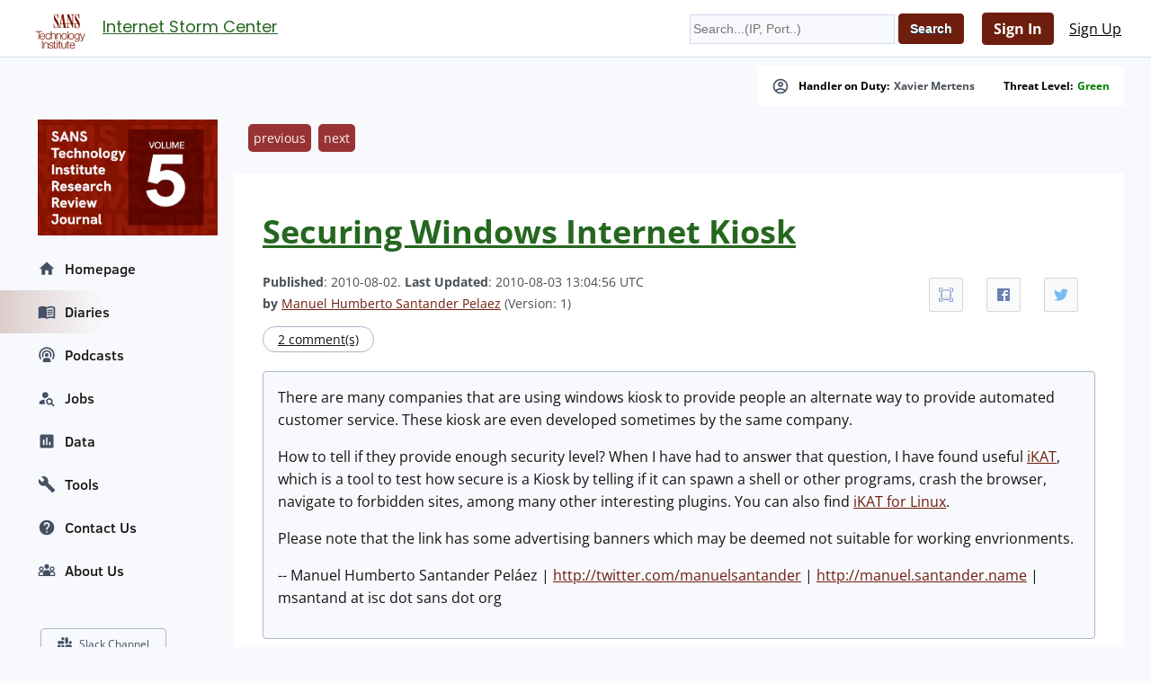

--- FILE ---
content_type: text/html; charset=UTF-8
request_url: https://secure.dshield.org/diary/Securing+Windows+Internet+Kiosk/9316
body_size: 11815
content:
<!doctype html><html lang="en"><head><title>Securing Windows Internet Kiosk - SANS Internet Storm Center</title>
    <meta charset="utf-8">
    <meta name="viewport" content="" />
    <meta property="og:site_name" content="SANS Internet Storm Center" />
    <meta property="og:locale" content="en_US" />
    <meta property="og:type" content="website" />
    <meta property="og:url" content="https://isc.sans.edu/diary/9316" />
    <meta property="og:title" content="Securing Windows Internet Kiosk - SANS Internet Storm Center" />
    <meta property="og:image" content="https://isc.sans.edu/images/logos/isc/large.png" />
    <meta property="twitter:site" content="@sans_isc" />
    <meta property="twitter:creator" content="@sans_isc" />
    <meta property="twitter:card" content="summary_large_image" />
    <meta property="twitter:image" content="https://isc.sans.edu/images/logos/isc/large.png" >
    <meta property="twitter:image:alt" content="SANS Internet Storm Center" />
    <meta property="twitter:title" content="Securing Windows Internet Kiosk - SANS Internet Storm Center" />

    <meta name="description" content="Securing Windows Internet Kiosk&comma; Author&colon; Manuel Humberto Santander Pelaez">
    <meta property="og:description" content="Securing Windows Internet Kiosk, Author: Manuel Humberto Santander Pelaez">
    <meta name="AUTHOR" content="SANS Internet Storm Center"/>
    <meta name="KEYWORDS" content="isc&comma; sans&comma; internet&comma; security&comma; threat&comma; worm&comma; virus&comma; phishing&comma; hacking&comma; vulnerability&comma; podcast"/>
    <meta name="viewport" content="width=device-width, initial-scale=1">
    <link rel="shortcut icon" href="/dshieldfavicon.ico" />
    <link rel="apple-touch-icon" sizes="180x180" href="/apple-touch-icon.png">
    <link rel="icon" type="image/png" sizes="32x32" href="/favicon-32x32.png">
    <link rel="icon" type="image/png" sizes="16x16" href="/favicon-16x16.png">
    <link rel="manifest" href="/site.webmanifest">
    <link rel="canonical" href="https://isc.sans.edu/diary/9316" />
    <link type="text/css" rel="stylesheet" href="/css/screen.css" />
    <link type="text/css" rel="stylesheet" href="/css/msft.css" />
    <link type="text/css" rel="stylesheet" href="/css/fontawesome.css" />
    <!--<link type="text/css" rel="stylesheet" href="/3p/highlight/default.min.css" />-->
    <link type="text/css" rel="stylesheet" href="/css/v3.css" />
    <link rel="stylesheet" type="text/css" href="/css/bootstrap-modal/bootstrap-modal.min.css"/>
    

<script type="text/javascript" src="/js/jquery-3.7.0.min.js"></script>
<script language="javascript" type="text/javascript" src="https://isc.sans.edu/js/count.js"></script>
<script src="/js/bootstrap-modal/bootstrap.min.js"></script>
<script type="application/ld+json">
{
	"@context": "https://schema.org",
	"@type": "Organization",
	"name": "SANS Internet Storm Center",
	"url":   "https://isc.sans.edu/",
	"logo": "https://isc.sans.edu/images/logos/isc/large.png",
	"email": "handlers@isc.sans.edu",
	"address": {
		   "streetAddress": "8120 Woodmont Avenue, Suite 310",
		   "addressLocality": "Bethesda",
		   "addressRegion": "Maryland",
		   "addressCountry": "USA",
		   "postalCode": "20814"
        },
 	"sameAs": [
	          "https://twitter.com/sans_isc"
		  ]
}
</script>


<link href="/css/codesnippet/lib/highlight/styles/default.css" rel="stylesheet">
<link rel="stylesheet" type="text/css" href="/css/teachingschedule.css" />
<script src="/css/codesnippet/lib/highlight/highlight.pack.js"></script>
<script src="/js/commentmanagement.js"></script>
<!-- this is not the comment you are looking for b83dfc7c6d5c8c17 -->
</head>
<body class="dshield">
    <div id="container" class="isc-container">
    <header id="isc-header">
        <div class="eupopup eupopup-top"></div>
        <h1>
            <a href="/" aria-label="Index Page">
                <svg width="80" height="70" viewBox="0 45 125 125" fill="none" xmlns="http://www.w3.org/2000/svg" baseProfile="tiny" overflow="visible">
<path fill="#7A1502" d="M81.5 105.6h1.4v16.1h-1.4zm-8.2-15.2h31.8v1H73.3z"/><path fill="#FFF" d="M0 0h125v125H0z"/><path fill="#7A1502" d="M18.9 78.6h12.8v1.3H26v14.8h-1.5V79.9h-5.6z"/><path fill="none" d="M32.4 83.9c-2.3 0-3.6 2-3.8 4.2h7.5c-.1-2.2-1.4-4.2-3.7-4.2zm43.3 0c-2.7 0-4.1 2.5-4.1 5s1.4 5 4.1 5 4.1-2.5 4.1-5-1.3-5-4.1-5z"/><path fill="#7A1502" d="M32.4 82.7c-3.7 0-5.3 3.1-5.3 6.2 0 3.3 1.6 6.2 5.3 6.2 2.9 0 4.5-1.5 5.1-4.2H36c-.5 1.8-1.6 3-3.7 3-2.7 0-3.8-2.5-3.8-4.6h9c.1-3.3-1.4-6.6-5.1-6.6zm-3.9 5.4c.2-2.1 1.5-4.2 3.8-4.2s3.6 2 3.7 4.2h-7.5zm15.4-4.2c1.9 0 2.9 1.1 3.3 2.8h1.4c-.3-2.7-2.2-4-4.7-4-3.6 0-5.5 2.8-5.5 6.2 0 3.3 1.9 6.2 5.5 6.2 2.6 0 4.4-1.7 4.8-4.5h-1.4c-.2 1.9-1.6 3.3-3.4 3.3-2.7 0-4.1-2.5-4.1-5s1.3-5 4.1-5zm5.4-5.3v16.1h1.4v-6.8c0-2.3 1.4-4 3.7-4 2.3 0 3 1.5 3 3.5v7.3h1.4v-7.5c0-2.8-1-4.5-4.3-4.5-1.6 0-3.2.9-3.7 2.3v-6.5h-1.5zM60 83.1v11.6h1.4v-6.8c0-2.3 1.4-4 3.7-4 2.3 0 3 1.5 3 3.5v7.3h1.4v-7.5c0-2.8-1-4.5-4.3-4.5-1.6 0-3.2.9-3.7 2.3v-2H60zm15.7-.4c-3.6 0-5.5 2.8-5.5 6.2 0 3.3 1.9 6.2 5.5 6.2s5.5-2.8 5.5-6.2c0-3.3-1.9-6.2-5.5-6.2zm0 11.2c-2.7 0-4.1-2.5-4.1-5s1.4-5 4.1-5 4.1 2.5 4.1 5-1.3 5-4.1 5zM82 78.6h1.4v16.1H82z"/><path fill="none" d="M101.1 83.9c-2.7 0-3.8 2.4-3.8 4.8 0 2.3 1.2 4.6 3.8 4.6 2.5 0 3.7-2.3 3.7-4.6.1-2.2-1-4.8-3.7-4.8zm-7.3 5c0-2.5-1.4-5-4.1-5-2.7 0-4.1 2.5-4.1 5s1.4 5 4.1 5c2.8 0 4.1-2.5 4.1-5z"/><path fill="#7A1502" d="M95.2 88.9c0-3.3-1.9-6.2-5.5-6.2s-5.5 2.8-5.5 6.2c0 3.3 1.9 6.2 5.5 6.2s5.5-2.9 5.5-6.2zm-9.6 0c0-2.5 1.4-5 4.1-5 2.7 0 4.1 2.5 4.1 5s-1.4 5-4.1 5c-2.7 0-4.1-2.5-4.1-5zm15.5 9.3c-1.6 0-3.1-.6-3.4-2.3h-1.4c.2 2.5 2.5 3.5 4.8 3.5 3.8 0 5.1-2.1 5.2-5.6V83.1h-1.4v2c-.6-1.3-2-2.3-3.7-2.3-3.4 0-5.3 2.7-5.3 5.9 0 3.3 1.5 6 5.3 6 1.7 0 3-1 3.7-2.4v1.6c0 2.7-1.2 4.3-3.8 4.3zm0-4.8c-2.6 0-3.8-2.3-3.8-4.6 0-2.4 1.1-4.8 3.8-4.8 2.7 0 3.7 2.5 3.7 4.8.1 2.3-1.2 4.6-3.7 4.6zm11-.4-3.8-9.9h-1.5l4.6 11.6-.5 1.3c-.5 1.1-.8 1.8-2 1.8-.3 0-.6 0-1-.1v1.2c.2.1.5.1 1.1.1 1.8 0 2.3-.6 3.1-2.5l5.1-13.4h-1.4l-3.7 9.9zm-80.6 3.8H33v16.1h-1.5zm3.3 4.4v11.6h1.4V106c0-2.3 1.4-4 3.7-4 2.3 0 3 1.5 3 3.5v7.3h1.4v-7.5c0-2.8-1-4.5-4.3-4.5-1.6 0-3.2.9-3.7 2.3v-2h-1.5zM49.7 112c-1.9 0-3.3-1-3.4-2.9h-1.4c.2 2.8 2.1 4.1 4.8 4.1 2.2 0 4.7-1 4.7-3.5 0-2-1.7-3-3.3-3.2l-1.9-.4c-1-.2-2.4-.7-2.4-2 0-1.5 1.5-2 2.8-2 1.6 0 3 .8 3 2.5H54c-.1-2.5-1.9-3.7-4.3-3.7-2.1 0-4.4.9-4.4 3.3 0 2 1.4 2.6 3.2 3.1l1.8.4c1.3.3 2.5.8 2.5 2.1.1 1.6-1.7 2.2-3.1 2.2zm7.6-14.2h-1.4v3.5h-2v1.2h2v8c0 2 .6 2.6 2.5 2.6h1.3v-1.2c-.4 0-.8.1-1.2.1-1-.1-1.2-.6-1.2-1.5v-7.8h2.4v-1.2h-2.4v-3.7zm3.5 15.1h1.4v-11.6h-1.4v11.6zm0-13.8h1.4v-2.3h-1.4v2.3z"/><path fill="none" d="M69 63.4h4.5l-2.2-13.7zm23 38.7c-2.3 0-3.6 2-3.8 4.2h7.5c-.1-2.2-1.4-4.2-3.7-4.2z"/><path fill="#7A1502" d="M69.2 102.4v-1.2h-2.4v-3.5h-1.4v3.5h-2v1.2h2v8c0 2 .6 2.6 2.5 2.6h1.3v-1.2c-.4 0-.8.1-1.2.1-1-.1-1.1-.6-1.1-1.5v-7.8h2.3zm10.5 10.5v-11.6h-1.4v6.1c0 2.4-1.1 4.7-3.5 4.7-2.3 0-3-1.1-3.1-3.2v-7.6h-1.4v7.6c0 2.7 1.1 4.4 4.1 4.4 1.7 0 3.3-.9 4-2.4v2.1h1.3zm6.4-10.5v-1.2h-2.4v-3.5h-1.4v3.5h-2v1.2h2v8c0 2 .6 2.6 2.5 2.6h1.3v-1.2c-.4 0-.8.1-1.2.1-1-.1-1.2-.6-1.2-1.5v-7.8h2.4zm5.9-1.5c-3.7 0-5.3 3.1-5.3 6.2 0 3.3 1.6 6.2 5.3 6.2 2.9 0 4.5-1.5 5.1-4.2h-1.4c-.5 1.8-1.6 3-3.7 3-2.7 0-3.8-2.5-3.8-4.6h9c0-3.3-1.5-6.6-5.2-6.6zm-3.9 5.4c.2-2.1 1.5-4.2 3.8-4.2s3.6 2 3.7 4.2h-7.5zM60.2 71.7c-1.3 0-2.4-.9-3.3-2.6-.9-1.7-1.4-4-1.5-6.8h-.7v10h.7l1-1.9c.6.7 1.3 1.3 1.9 1.6.6.3 1.3.5 2.1.5 1.3 0 2.4-.6 3.3-1.9.8-1.3 1.2-2.9 1.2-5 0-1.4-.3-2.8-.8-4.3-.6-1.5-1.6-3.3-3.1-5.6-.4-.5-.9-1.3-1.5-2.2-1.8-2.5-2.6-4.3-2.6-5.5 0-.8.2-1.5.6-2 .4-.5.9-.7 1.6-.7 1 0 1.9.7 2.6 2.2.7 1.5 1.2 3.5 1.4 6.1h.7v-9h-.7l-.8 1.8c-.4-.6-.9-1-1.5-1.4s-1.1-.5-1.7-.5c-1.2 0-2.1.6-2.9 1.7-.8 1.1-1.1 2.6-1.1 4.5 0 1.5.2 3 .7 4.4.5 1.4 1.6 3.3 3.2 5.8 1.3 2 2.3 3.6 2.8 4.9.6 1.3.8 2.4.8 3.3 0 .8-.2 1.5-.6 2-.6.3-1.1.6-1.8.6zm19.7-.5h-1l-4.6-26.4h-3.2l-4.2 22.6c0 .1 0 .2-.1.3-.4 2.1-1.2 3.3-2.3 3.5v.8h5.6v-.8c-.8 0-1.3-.2-1.6-.4-.3-.2-.5-.7-.5-1.2V69c0-.2 0-.4.1-.7l.6-3.9h4.9l1.1 6.9h-1.9v.7h7l.1-.8zM69 63.4l2.3-13.7 2.2 13.7H69zm12.5 6.9c-.3.5-.8.8-1.6.9v.8H86v-.8c-1.1-.1-1.8-.4-2.3-1-.4-.6-.6-1.6-.6-3.1V49.5L92.4 72h.8V48.8c0-1.3.1-2.1.4-2.5.3-.4.8-.6 1.5-.6h.1v-.8h-5.7v.8c.9 0 1.5.3 1.9.8.4.6.6 1.4.6 2.7v12.1l-6.6-16.4h-5.2v.8H82v21.7c0 1.5-.2 2.5-.5 2.9zm21.3-14.7c-.4-.5-.9-1.3-1.5-2.2-1.8-2.5-2.6-4.3-2.6-5.5 0-.8.2-1.5.6-2 .4-.5.9-.7 1.6-.7 1 0 1.9.7 2.6 2.2.7 1.5 1.2 3.5 1.4 6.1h.7v-9h-.7l-.8 1.8c-.4-.6-.9-1-1.5-1.4-.6-.3-1.1-.5-1.7-.5-1.2 0-2.1.6-2.9 1.7-.8 1.1-1.1 2.6-1.1 4.5 0 1.5.2 3 .7 4.4.5 1.4 1.6 3.3 3.2 5.8 1.3 2 2.3 3.6 2.8 4.9.6 1.3.8 2.4.8 3.3 0 .8-.2 1.5-.6 2-.4.5-1 .8-1.7.8-1.3 0-2.4-.9-3.3-2.6-.9-1.7-1.4-4-1.5-6.8h-.7v10h.7l1-1.9c.6.7 1.3 1.3 1.9 1.6.6.3 1.3.5 2.1.5 1.3 0 2.4-.6 3.3-1.9.8-1.3 1.2-2.9 1.2-5 0-1.4-.3-2.8-.8-4.3-.6-1.7-1.7-3.5-3.2-5.8z"/><path fill="#7A1502" d="M73.8 63.4h31.9v.9H73.8z"/>
</svg>



</a>
            <span id="pagetitle">            <a href="/">Internet Storm Center</a></span>
        </h1>
        <div class="isc-signin">
            <form id="headerSearch" name="searchform" action="/search.html" method="get">
                <input type="text" name="q" placeholder="Search...(IP, Port..)" />
                <input type="hidden" id="token" name="token" value="2a10a0b3e93e949fe2a89ff952350195c1c5aa67" />
<input class="btn btn-primary" type="submit" name="Search" value="Search">
            </form>
        
    
            <div id="smallHeaderLogin">
                <a class="btn btn-primary" href="/login.html">Sign In</a>
                <a class="btn" href="/register.html">Sign Up</a>
                <a href="#navigation"></a>
            </div>
	    
    </header>
	    <div id="content">
		    <div class="wrapper">
		        <div class="isc-alerts">
	            
		        



		            <div>
		                <svg style="width:20px;height:20px" viewBox="0 0 24 24">
                            <path fill="currentColor" d="M12,2A10,10 0 0,0 2,12A10,10 0 0,0 12,22A10,10 0 0,0 22,12A10,10 0 0,0 12,2M7.07,18.28C7.5,17.38 10.12,16.5 12,16.5C13.88,16.5 16.5,17.38 16.93,18.28C15.57,19.36 13.86,20 12,20C10.14,20 8.43,19.36 7.07,18.28M18.36,16.83C16.93,15.09 13.46,14.5 12,14.5C10.54,14.5 7.07,15.09 5.64,16.83C4.62,15.5 4,13.82 4,12C4,7.59 7.59,4 12,4C16.41,4 20,7.59 20,12C20,13.82 19.38,15.5 18.36,16.83M12,6C10.06,6 8.5,7.56 8.5,9.5C8.5,11.44 10.06,13 12,13C13.94,13 15.5,11.44 15.5,9.5C15.5,7.56 13.94,6 12,6M12,11A1.5,1.5 0 0,1 10.5,9.5A1.5,1.5 0 0,1 12,8A1.5,1.5 0 0,1 13.5,9.5A1.5,1.5 0 0,1 12,11Z" />
                        </svg>
		                Handler on Duty: <a title="Xavier Mertens" href="/handler_list.html#xavier-mertens">Xavier Mertens</a>
                    </div>
                    <div>Threat Level: <a href="/infocon.html" style="text-transform: capitalize; color: green">green</a></div>
                </div>
		    <div class="main-content"><ul class="diaryPagination"><li><a href="/diary/9313">previous</a></li><li><a href="/diary/9319">next</a></li></ul>
<article>
    
		<div class="diary">
<script>
function maxarticle() {
	 var article=document.getElementsByTagName('article');
	 var cn=article[0].className;
	 if ( article[0].className=='fullscreen' ) {
	 	 article[0].className='normal';	 
         } else {
	 	 article[0].className='fullscreen';
         }
}
</script>

<h1><a href="/forums/diary/Securing+Windows+Internet+Kiosk/9316/" >Securing Windows Internet Kiosk</a></h1>
<div class="ss-container" style="float: right; border: 0px none; margin: 8px 0px 0px 8px;">
    <ul class="ss-share">
    <li class="ss-share-item">
    <a class="ss-share-link ico-fullscreen" title="Full Screen" onclick="maxarticle();"></a>
    <li class="ss-share-item">
    <a class="ss-share-link ico-facebook" title="Share on Facebook" href="http://www.facebook.com/sharer.php?u=https%3A%2F%2Fsecure.dshield.org%2Fforums%2Fdiary%2F9316" rel="nofollow" target="_blank"></a>
    </li>
    <li class="ss-share-item">
    <a class="ss-share-link ico-twitter" title="Share on Twitter" href="http://twitter.com/share?text=Securing%20Windows%20Internet%20Kiosk&amp;url=https%3A%2F%2Fsecure.dshield.org%2Fforums%2Fdiary%2F9316&amp;via=SANS_ISC" rel="nofollow" target="_blank"></a>
    </li>
    </ul>
</div>


 
		<div class="diaryheader">
<b>Published</b>: 2010-08-02. <b>Last Updated</b>: 2010-08-03 13:04:56 UTC<br />
<b>by</b> <a href="/handler_list.html#manuel-humberto-santander-pelaez">Manuel Humberto Santander Pelaez</a> (Version: 1)<br />

</div>
<a class="ico-comments" href="/diary/Securing+Windows+Internet+Kiosk/9316/#comments">2 comment(s)</a>
  <script language="javascript" type="text/javascript" src="/js/diarycount.js?diary=9316"></script>
<div class="diarybody">
<p>There are many companies that are using windows kiosk to provide people an alternate way to provide automated customer service. These kiosk are even developed sometimes by the same company.</p>
<p>How to tell if they provide enough security level? When I have had to answer that question, I have found useful <a href="http://ikat.ha.cked.net/Windows/">iKAT</a>, which is a tool to test how secure is a Kiosk by telling if it can spawn a shell or other programs, crash the browser, navigate to forbidden sites, among many other interesting plugins. You can also find <a href="http://ikat.ha.cked.net/Linux/index.html">iKAT for Linux</a>.</p>
<p>Please note that the link has some advertising banners which may be deemed not suitable for working envrionments.</p>
<p>-- Manuel Humberto Santander Pel&aacute;ez | <a href="http://twitter.com/manuelsantander">http://twitter.com/manuelsantander</a>&nbsp;| <a href="http://manuel.santander.name">http://manuel.santander.name</a>&nbsp;| msantand at isc dot sans dot org</p>
</div>
<div class="diarykeywords">Keywords: <a href="/tag.html?tag=Security Windows Internet Kiosk">Security Windows Internet Kiosk</a> </div>
<a class="ico-comments" href="/diary/Securing+Windows+Internet+Kiosk/9316/#comments">2 comment(s)</a></article>

<ul class="diaryPagination"><li><a href="/diary/9313">previous</a></li><li><a href="/diary/9319">next</a></li></ul><div id="comment-section">
        <a id="comments"></a>
        <h3>Comments</h3>
            <div class="isc-card" id="card8431">
                <div class="card-body">Hi! <br />
<br />
Look Microsoft SteadState (http://www.microsoft.com/downloads/details.aspx?familyid=d077a52d-93e9-4b02-bd95-9d770ccdb431&amp;displaylang=en).</div>
                <div class="card-footer">
                    <div class="author-footer">
                        <h4>Fabio</h4> 
                        <h4>Aug 4th 2010<br/>1 decade  ago</h4>
                    </div>
                </div>
            </div>
        
            <div class="isc-card" id="card8437">
                <div class="card-body">hi Fabio, Microsoft SteadState (unless I'm mistaken) is a tool to create a kiosk, iKat is a series of tools to test whether there are flaws in the configuration of that kiosk</div>
                <div class="card-footer">
                    <div class="author-footer">
                        <h4>shinnai</h4> 
                        <h4>Aug 4th 2010<br/>1 decade  ago</h4>
                    </div>
                </div>
            </div>
        </div>
        <div class="isc-card">
            <p><a href="/login">Login here to join the discussion.</a></p>
        </div><br />


<div class="top-link"><a href="#">Top of page</a></div><!-- / .top-link --><div id="myModal" class="modal">

  <!-- The Close Button -->
  <span class="close">&times;</span>

  <!-- Modal Content (The Image) -->
  <img class="modal-content" id="img01" alt="modal content">

  <!-- Modal Caption (Image Text) -->
  <div id="caption"></div>
</div>
<a class="diaryArchive" href="/diaryarchive.html">Diary Archives</a>

<script type="text/javascript">
    'use strict';
    hljs.initHighlightingOnLoad();
    var block = $('.diary-body pre code');
    if (block.length > 0) {
        block.parent().wrap('<div class="code-wrapper"></div>')
    }
</script>


        </div>
    </div>


    </div>

    <span id="isc-menu" class="isc-menu" tabindex="0" aria-label="Open the menu">
        <span class="bar" aria-hidden="true"></span>
        <span class="bar" aria-hidden="true"></span>
        <span class="bar" aria-hidden="true"></span>
    </span>


    <div id="navigation" class="isc-nav">
        <ul>


<li id="sidead">
            <a href="/j/research" arialabel="research journal">
              <img src="https://isc.sans.edu/images/researchjournal5.png" width
="200" alt="SANS.edu research journal">
              </a>
      </li>




	        <li>
	            <a href="/index.html">
	                <svg style="width:20px;height:20px" viewBox="0 0 24 24">
                        <path fill="currentColor" d="M10,20V14H14V20H19V12H22L12,3L2,12H5V20H10Z" />
                    </svg> Homepage
                </a>
            </li>
            <li class="active">
                <a href="/diaryarchive.html">
                    <svg style="width:20px;height:20px" viewBox="0 0 24 24">
                        <path fill="currentColor" d="M17.5 14.33C18.29 14.33 19.13 14.41 20 14.57V16.07C19.38 15.91 18.54 15.83 17.5 15.83C15.6 15.83 14.11 16.16 13 16.82V15.13C14.17 14.6 15.67 14.33 17.5 14.33M13 12.46C14.29 11.93 15.79 11.67 17.5 11.67C18.29 11.67 19.13 11.74 20 11.9V13.4C19.38 13.24 18.54 13.16 17.5 13.16C15.6 13.16 14.11 13.5 13 14.15M17.5 10.5C15.6 10.5 14.11 10.82 13 11.5V9.84C14.23 9.28 15.73 9 17.5 9C18.29 9 19.13 9.08 20 9.23V10.78C19.26 10.59 18.41 10.5 17.5 10.5M21 18.5V7C19.96 6.67 18.79 6.5 17.5 6.5C15.45 6.5 13.62 7 12 8V19.5C13.62 18.5 15.45 18 17.5 18C18.69 18 19.86 18.16 21 18.5M17.5 4.5C19.85 4.5 21.69 5 23 6V20.56C23 20.68 22.95 20.8 22.84 20.91C22.73 21 22.61 21.08 22.5 21.08C22.39 21.08 22.31 21.06 22.25 21.03C20.97 20.34 19.38 20 17.5 20C15.45 20 13.62 20.5 12 21.5C10.66 20.5 8.83 20 6.5 20C4.84 20 3.25 20.36 1.75 21.07C1.72 21.08 1.68 21.08 1.63 21.1C1.59 21.11 1.55 21.12 1.5 21.12C1.39 21.12 1.27 21.08 1.16 21C1.05 20.89 1 20.78 1 20.65V6C2.34 5 4.18 4.5 6.5 4.5C8.83 4.5 10.66 5 12 6C13.34 5 15.17 4.5 17.5 4.5Z" />
                    </svg> Diaries
                </a>
            </li>
            <li>
                <a href="/podcast.html">
                    <svg style="width:20px;height:20px" viewBox="0 0 24 24">
                        <path fill="currentColor" d="M17,18.25V21.5H7V18.25C7,16.87 9.24,15.75 12,15.75C14.76,15.75 17,16.87 17,18.25M12,5.5A6.5,6.5 0 0,1 18.5,12C18.5,13.25 18.15,14.42 17.54,15.41L16,14.04C16.32,13.43 16.5,12.73 16.5,12C16.5,9.5 14.5,7.5 12,7.5C9.5,7.5 7.5,9.5 7.5,12C7.5,12.73 7.68,13.43 8,14.04L6.46,15.41C5.85,14.42 5.5,13.25 5.5,12A6.5,6.5 0 0,1 12,5.5M12,1.5A10.5,10.5 0 0,1 22.5,12C22.5,14.28 21.77,16.39 20.54,18.11L19.04,16.76C19.96,15.4 20.5,13.76 20.5,12A8.5,8.5 0 0,0 12,3.5A8.5,8.5 0 0,0 3.5,12C3.5,13.76 4.04,15.4 4.96,16.76L3.46,18.11C2.23,16.39 1.5,14.28 1.5,12A10.5,10.5 0 0,1 12,1.5M12,9.5A2.5,2.5 0 0,1 14.5,12A2.5,2.5 0 0,1 12,14.5A2.5,2.5 0 0,1 9.5,12A2.5,2.5 0 0,1 12,9.5Z" />
                    </svg> Podcasts
                </a>
            </li>
            <li>
                <a href="/jobs">
                    <svg style="width:20px;height:20px" viewBox="0 0 24 24">
                        <path fill="currentColor" d="M15.5,12C18,12 20,14 20,16.5C20,17.38 19.75,18.21 19.31,18.9L22.39,22L21,23.39L17.88,20.32C17.19,20.75 16.37,21 15.5,21C13,21 11,19 11,16.5C11,14 13,12 15.5,12M15.5,14A2.5,2.5 0 0,0 13,16.5A2.5,2.5 0 0,0 15.5,19A2.5,2.5 0 0,0 18,16.5A2.5,2.5 0 0,0 15.5,14M10,4A4,4 0 0,1 14,8C14,8.91 13.69,9.75 13.18,10.43C12.32,10.75 11.55,11.26 10.91,11.9L10,12A4,4 0 0,1 6,8A4,4 0 0,1 10,4M2,20V18C2,15.88 5.31,14.14 9.5,14C9.18,14.78 9,15.62 9,16.5C9,17.79 9.38,19 10,20H2Z" />
                    </svg> Jobs
                </a>
            </li>
            <li>
                <a href="/data">
                    <svg style="width:20px;height:20px" viewBox="0 0 24 24">
                        <path fill="currentColor" d="M19 3H5C3.9 3 3 3.9 3 5V19C3 20.1 3.9 21 5 21H19C20.1 21 21 20.1 21 19V5C21 3.9 20.1 3 19 3M9 17H7V10H9V17M13 17H11V7H13V17M17 17H15V13H17V17Z" />
                    </svg> Data
                </a>
                <ul>
                    <li><a href="/data/port.html">TCP/UDP Port Activity</a></li>
                    <li><a href="/data/trends.html">Port Trends</a></li>
                    <li><a href="/data/ssh.html">SSH/Telnet Scanning Activity</a></li>
                    <li><a href="/weblogs">Weblogs</a></li>
                    <li><a href="/data/domains.html">Domains</a></li>
                    <li><a href="/data/threatfeed.html">Threat Feeds Activity</a></li>
                    <li><a href="/data/threatmap.html">Threat Feeds Map</a></li>
                    <li><a href="/data/links.html">Useful InfoSec Links</a></li>
                    <li><a href="/data/presentation.html">Presentations &amp; Papers</a></li>		    
                    <li><a href="/data/researchpapers.html">Research Papers</a></li>
                    <li><a href="/api">API</a></li>
                </ul>
            </li>
            <li>
                <a href="/tools/">
                    <svg style="width:20px;height:20px" viewBox="0 0 24 24">
                        <path fill="currentColor" d="M22.7,19L13.6,9.9C14.5,7.6 14,4.9 12.1,3C10.1,1 7.1,0.6 4.7,1.7L9,6L6,9L1.6,4.7C0.4,7.1 0.9,10.1 2.9,12.1C4.8,14 7.5,14.5 9.8,13.6L18.9,22.7C19.3,23.1 19.9,23.1 20.3,22.7L22.6,20.4C23.1,20 23.1,19.3 22.7,19Z" />
                    </svg> Tools
                </a>
                <ul>
                    <li class="first"><a href="/howto.html">DShield Sensor</a></li>
                    <li><a href="/tools/dnslookup">DNS Looking Glass</a></li>
		    <li><a href="/tools/honeypot">Honeypot (RPi/AWS)</a></li>
                    <li><a href="/tools/glossary">InfoSec Glossary</a></li>
                </ul>
            </li>
            <li>
                <a href="/contact.html">
                    <svg style="width:20px;height:20px" viewBox="0 0 24 24">
                        <path fill="currentColor" d="M15.07,11.25L14.17,12.17C13.45,12.89 13,13.5 13,15H11V14.5C11,13.39 11.45,12.39 12.17,11.67L13.41,10.41C13.78,10.05 14,9.55 14,9C14,7.89 13.1,7 12,7A2,2 0 0,0 10,9H8A4,4 0 0,1 12,5A4,4 0 0,1 16,9C16,9.88 15.64,10.67 15.07,11.25M13,19H11V17H13M12,2A10,10 0 0,0 2,12A10,10 0 0,0 12,22A10,10 0 0,0 22,12C22,6.47 17.5,2 12,2Z" />
                    </svg>Contact Us
                </a>
                <ul>
		            <li class="first"><a href="/contact.html">Contact Us</a></li>
                    <li><a href="/about.html">About Us</a></li>
                    <li><a href="/handler_list.html">Handlers</a></li>
                </ul>
<li>
<a href="/about.html">
<svg xmlns="http://www.w3.org/2000/svg"  viewBox="0 0 30 30" width="20px" height="20px"><path fill="currentColor" d="M 15.001953 3.9921875 C 12.801953 3.9921875 11.001953 5.7821875 11.001953 7.9921875 C 11.001953 10.202188 12.801953 11.992188 15.001953 11.992188 C 17.211953 11.992188 19.011719 10.202187 19.011719 7.9921875 C 19.011719 5.7821875 17.211953 3.9921875 15.001953 3.9921875 z M 6.0019531 8.0039062 C 3.7919531 8.0039062 2.0019531 9.7939062 2.0019531 12.003906 C 2.0019531 14.213906 3.7919531 16.003906 6.0019531 16.003906 C 8.2119531 16.003906 10.001953 14.213906 10.001953 12.003906 C 10.001953 9.7939062 8.2119531 8.0039062 6.0019531 8.0039062 z M 6.0019531 16.003906 L 5.0019531 16.003906 C 2.7919531 16.003906 1.0019531 17.793906 1.0019531 20.003906 L 1.0019531 22.992188 C 1.0019531 23.542188 1.4519531 23.992188 2.0019531 23.992188 L 28.001953 23.992188 C 28.551953 23.992188 29.001953 23.542188 29.001953 22.992188 L 29.001953 20.003906 C 29.001953 17.793906 27.211953 16.003906 25.001953 16.003906 L 24.001953 16.003906 L 23.001953 16.003906 C 22.151953 16.003906 21.362891 16.272422 20.712891 16.732422 C 20.042891 15.142422 18.311719 13.992187 16.261719 13.992188 L 13.751953 13.992188 C 11.701953 13.992188 9.9727344 15.142187 9.3027344 16.742188 C 8.6527344 16.282187 7.8619531 16.003906 7.0019531 16.003906 L 6.0019531 16.003906 z M 24.001953 16.003906 C 26.211953 16.003906 28.001953 14.213906 28.001953 12.003906 C 28.001953 9.7939062 26.211953 8.0039062 24.001953 8.0039062 C 21.791953 8.0039062 20.001953 9.7939062 20.001953 12.003906 C 20.001953 14.213906 21.791953 16.003906 24.001953 16.003906 z M 6.0019531 10.003906 C 7.1019531 10.003906 8.0019531 10.903906 8.0019531 12.003906 C 8.0019531 13.103906 7.1019531 14.003906 6.0019531 14.003906 C 4.9019531 14.003906 4.0019531 13.103906 4.0019531 12.003906 C 4.0019531 10.903906 4.9019531 10.003906 6.0019531 10.003906 z M 24.001953 10.003906 C 25.101953 10.003906 26.001953 10.903906 26.001953 12.003906 C 26.001953 13.103906 25.101953 14.003906 24.001953 14.003906 C 22.901953 14.003906 22.001953 13.103906 22.001953 12.003906 C 22.001953 10.903906 22.901953 10.003906 24.001953 10.003906 z M 5.0019531 18.003906 L 7.0019531 18.003906 C 8.0819531 18.003906 9.0019531 18.923906 9.0019531 20.003906 L 9.0019531 21.992188 L 3.0019531 21.992188 L 3.0019531 20.003906 C 3.0019531 18.903906 3.9019531 18.003906 5.0019531 18.003906 z M 23.001953 18.003906 L 25.001953 18.003906 C 26.081953 18.003906 27.001953 18.923906 27.001953 20.003906 L 27.001953 21.992188 L 21.011719 21.992188 L 21.011719 19.902344 C 21.061719 18.852344 21.931953 18.003906 23.001953 18.003906 z"/></svg>
About Us</a></li>
        </ul>
<!-- social media links -->
<!-- begin Slack -->
        <div class="questions-sidebar">
            <svg width="16" height="16" class="c-nav--footer__svgicon c-slackhash" viewBox="0 0 54 54" xmlns="http://www.w3.org/2000/svg">
                <g fill="none" fill-rule="evenodd">
                    <path d="M19.712.133a5.381 5.381 0 0 0-5.376 5.387 5.381 5.381 0 0 0 5.376 5.386h5.376V5.52A5.381 5.381 0 0 0 19.712.133m0 14.365H5.376A5.381 5.381 0 0 0 0 19.884a5.381 5.381 0 0 0 5.376 5.387h14.336a5.381 5.381 0 0 0 5.376-5.387 5.381 5.381 0 0 0-5.376-5.386" fill="#435165"></path>
                    <path d="M53.76 19.884a5.381 5.381 0 0 0-5.376-5.386 5.381 5.381 0 0 0-5.376 5.386v5.387h5.376a5.381 5.381 0 0 0 5.376-5.387m-14.336 0V5.52A5.381 5.381 0 0 0 34.048.133a5.381 5.381 0 0 0-5.376 5.387v14.364a5.381 5.381 0 0 0 5.376 5.387 5.381 5.381 0 0 0 5.376-5.387" fill="#435165"></path>
                    <path d="M34.048 54a5.381 5.381 0 0 0 5.376-5.387 5.381 5.381 0 0 0-5.376-5.386h-5.376v5.386A5.381 5.381 0 0 0 34.048 54m0-14.365h14.336a5.381 5.381 0 0 0 5.376-5.386 5.381 5.381 0 0 0-5.376-5.387H34.048a5.381 5.381 0 0 0-5.376 5.387 5.381 5.381 0 0 0 5.376 5.386" fill="#435165"></path>
                    <path d="M0 34.249a5.381 5.381 0 0 0 5.376 5.386 5.381 5.381 0 0 0 5.376-5.386v-5.387H5.376A5.381 5.381 0 0 0 0 34.25m14.336-.001v14.364A5.381 5.381 0 0 0 19.712 54a5.381 5.381 0 0 0 5.376-5.387V34.25a5.381 5.381 0 0 0-5.376-5.387 5.381 5.381 0 0 0-5.376 5.387" fill="#435165"></path>
                </g>
            </svg>
            <a rel="noopener" href="/slack/index.html">Slack Channel</a>
        </div>
<!-- end Slack -->
	<div class="questions-spacer"></div>
<!-- begin mastodon -->
	<div class="questions-sidebar">
	<svg width="16" height="16" viewBox="0 0 54 74" fill="black" xmlns="http://www.w3.org/2000/svg" class="c-nav--footer__svgicon c-slackhash">
<path d="M73.7014 17.4323C72.5616 9.05152 65.1774 2.4469 56.424 1.1671C54.9472 0.950843 49.3518 0.163818 36.3901 0.163818H36.2933C23.3281 0.163818 20.5465 0.950843 19.0697 1.1671C10.56 2.41145 2.78877 8.34604 0.903306 16.826C-0.00357854 21.0022 -0.100361 25.6322 0.068112 29.8793C0.308275 35.9699 0.354874 42.0498 0.91406 48.1156C1.30064 52.1448 1.97502 56.1419 2.93215 60.0769C4.72441 67.3445 11.9795 73.3925 19.0876 75.86C26.6979 78.4332 34.8821 78.8603 42.724 77.0937C43.5866 76.8952 44.4398 76.6647 45.2833 76.4024C47.1867 75.8033 49.4199 75.1332 51.0616 73.9562C51.0841 73.9397 51.1026 73.9184 51.1156 73.8938C51.1286 73.8693 51.1359 73.8421 51.1368 73.8144V67.9366C51.1364 67.9107 51.1302 67.8852 51.1186 67.862C51.1069 67.8388 51.0902 67.8184 51.0695 67.8025C51.0489 67.7865 51.0249 67.7753 50.9994 67.7696C50.9738 67.764 50.9473 67.7641 50.9218 67.7699C45.8976 68.9569 40.7491 69.5519 35.5836 69.5425C26.694 69.5425 24.3031 65.3699 23.6184 63.6327C23.0681 62.1314 22.7186 60.5654 22.5789 58.9744C22.5775 58.9477 22.5825 58.921 22.5934 58.8965C22.6043 58.8721 22.621 58.8505 22.6419 58.8336C22.6629 58.8167 22.6876 58.8049 22.714 58.7992C22.7404 58.7934 22.7678 58.794 22.794 58.8007C27.7345 59.9796 32.799 60.5746 37.8813 60.5733C39.1036 60.5733 40.3223 60.5733 41.5447 60.5414C46.6562 60.3996 52.0437 60.1408 57.0728 59.1694C57.1983 59.1446 57.3237 59.1233 57.4313 59.0914C65.3638 57.5847 72.9128 52.8555 73.6799 40.8799C73.7086 40.4084 73.7803 35.9415 73.7803 35.4523C73.7839 33.7896 74.3216 23.6576 73.7014 17.4323ZM61.4925 47.3144H53.1514V27.107C53.1514 22.8528 51.3591 20.6832 47.7136 20.6832C43.7061 20.6832 41.6988 23.2499 41.6988 28.3194V39.3803H33.4078V28.3194C33.4078 23.2499 31.3969 20.6832 27.3894 20.6832C23.7654 20.6832 21.9552 22.8528 21.9516 27.107V47.3144H13.6176V26.4937C13.6176 22.2395 14.7157 18.8598 16.9118 16.3545C19.1772 13.8552 22.1488 12.5719 25.8373 12.5719C30.1064 12.5719 33.3325 14.1955 35.4832 17.4394L37.5587 20.8853L39.6377 17.4394C41.7884 14.1955 45.0145 12.5719 49.2765 12.5719C52.9614 12.5719 55.9329 13.8552 58.2055 16.3545C60.4017 18.8574 61.4997 22.2371 61.4997 26.4937L61.4925 47.3144Z" fill="inherit"/>
</svg>
            <a rel="me" href="https://infosec.exchange/@sans_isc">Mastodon</a>
        </div>
<!-- end mastodon -->
	<div class="questions-spacer"></div>
<div class="questions-sidebar">
<svg xmlns="http://www.w3.org/2000/svg"  viewBox="0 0 54 54" width="24px" height="24px"><circle cx="28" cy="20" r="12" fill="#9fd5ed"/><circle cx="37" cy="28" r="9" fill="#9fd5ed"/><circle cx="30" cy="29" r="9" fill="#9fd5ed"/><circle cx="18" cy="29" r="9" fill="#9fd5ed"/><circle cx="24" cy="28" r="9" fill="#9fd5ed"/><circle cx="11" cy="28" r="9" fill="#9fd5ed"/><circle cx="15" cy="21" r="7" fill="#9fd5ed"/><radialGradient id="UWqm9mhW35Ao~JVa4RzWya" cx="28" cy="20" r="12" gradientUnits="userSpaceOnUse"><stop offset="0" stop-color="#e3f4ff"/><stop offset="1" stop-color="#e3f4ff" stop-opacity="0"/></radialGradient><circle cx="28" cy="20" r="12" fill="url(#UWqm9mhW35Ao~JVa4RzWya)"/><radialGradient id="UWqm9mhW35Ao~JVa4RzWyb" cx="37" cy="28" r="9" gradientUnits="userSpaceOnUse"><stop offset="0" stop-color="#e3f4ff"/><stop offset="1" stop-color="#e3f4ff" stop-opacity="0"/></radialGradient><circle cx="37" cy="28" r="9" fill="url(#UWqm9mhW35Ao~JVa4RzWyb)"/><radialGradient id="UWqm9mhW35Ao~JVa4RzWyc" cx="30" cy="29" r="9" gradientUnits="userSpaceOnUse"><stop offset="0" stop-color="#e3f4ff"/><stop offset="1" stop-color="#e3f4ff" stop-opacity="0"/></radialGradient><circle cx="30" cy="29" r="9" fill="url(#UWqm9mhW35Ao~JVa4RzWyc)"/><radialGradient id="UWqm9mhW35Ao~JVa4RzWyd" cx="18" cy="29" r="9" gradientUnits="userSpaceOnUse"><stop offset="0" stop-color="#e3f4ff"/><stop offset="1" stop-color="#e3f4ff" stop-opacity="0"/></radialGradient><circle cx="18" cy="29" r="9" fill="url(#UWqm9mhW35Ao~JVa4RzWyd)"/><radialGradient id="UWqm9mhW35Ao~JVa4RzWye" cx="24" cy="28" r="9" gradientUnits="userSpaceOnUse"><stop offset="0" stop-color="#e3f4ff"/><stop offset="1" stop-color="#e3f4ff" stop-opacity="0"/></radialGradient><circle cx="24" cy="28" r="9" fill="url(#UWqm9mhW35Ao~JVa4RzWye)"/><radialGradient id="UWqm9mhW35Ao~JVa4RzWyf" cx="11" cy="28" r="9" gradientUnits="userSpaceOnUse"><stop offset="0" stop-color="#e3f4ff"/><stop offset="1" stop-color="#e3f4ff" stop-opacity="0"/></radialGradient><circle cx="11" cy="28" r="9" fill="url(#UWqm9mhW35Ao~JVa4RzWyf)"/><radialGradient id="UWqm9mhW35Ao~JVa4RzWyg" cx="15" cy="21" r="7" gradientUnits="userSpaceOnUse"><stop offset="0" stop-color="#e3f4ff"/><stop offset="1" stop-color="#e3f4ff" stop-opacity="0"/></radialGradient><circle cx="15" cy="21" r="7" fill="url(#UWqm9mhW35Ao~JVa4RzWyg)"/></svg>
<a rel="me" href="https://bsky.app/profile/sansisc.bsky.social">Bluesky</a>
</div>
	<div class="questions-spacer"></div>
	<div class="questions-sidebar">
<svg width="16" height="16" viewBox="0 0 1200 1227" fill="none" xmlns="http://www.w3.org/2000/svg">
<path d="M714.163 519.284L1160.89 0H1055.03L667.137 450.887L357.328 0H0L468.492 681.821L0 1226.37H105.866L515.491 750.218L842.672 1226.37H1200L714.137 519.284H714.163ZM569.165 687.828L521.697 619.934L144.011 79.6944H306.615L611.412 515.685L658.88 583.579L1055.08 1150.3H892.476L569.165 687.854V687.828Z" fill="black"/>
</svg>
            <a rel="noopener" href="https://twitter.com/sans_isc">X</a>
</div>
    <div id="sidebar">
        <a href="">
            <img class="lazyload" src="/adimg.html?id=">
        </a>
    
	</div>
</div>
<div id="footer">
    <div class="footer-container">
        <div class="footer-links">
            <span>© 2026 SANS™ Internet Storm Center</span>
            <span>Developers: We have an <a href="/api/">API</a> for you! &nbsp; <a rel="license" href="https://creativecommons.org/licenses/by-nc-sa/4.0/"><img class="lazyload" alt="Creative Commons License" src="/images/cc.png"></a></span>
            <ul id="footLinks">
                <li><a href="/linkback.html">Link To Us</a></li>
                <li><a href="/about.html">About Us</a></li>
                <li><a href="/handler_list.html">Handlers</a></li>
                <li><a href="/privacy.html">Privacy Policy</a></li>
            </ul>
        </div>
        <div class="footer-social">
            <ul id="socialIconsFoot">
                <li><a rel="noopener" href="https://www.youtube.com/channel/UCfbOsqPmWg1H_34hTjKEW2A" arialabel="YouTube Channel"><span class="youtube"></span></a></li>
                <li class="twitter"><a rel="noopener" href="https://twitter.com/sans_isc" arialabel="Twiter/X sans_isc"><span class="twitter"></span></a></li>
                <li class="linkedin"><a rel="noopener" href="https://www.linkedin.com/groups?gid=35470" arialabel="LinkedIn Group"><span class="linkedin"></span></a></li>
		<li class="mastodon"><a arialabel="Mastodon" rel="noopener" href="https://infosec.exchange/@sans_isc"><span class="mastodon"></span></a></li>
                <li class="rss"><a arialable="XML Feed" href="/xml.html"><span class="rss"></span></a></li>
            </ul>
        </div>
    </div>
</div>
<script type="text/javascript" src="/js/main.js"></script>
<script language="JavaScript" type="text/javascript" src="/js/menu.js"></script>
</div>
</body></html>